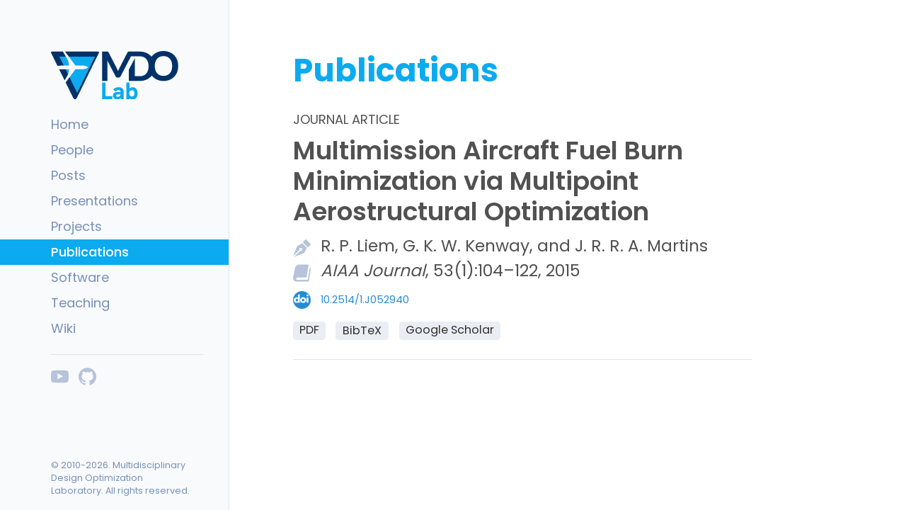

--- FILE ---
content_type: text/html; charset=utf-8
request_url: https://mdolab.engin.umich.edu/bibliography/Liem2015a
body_size: 2870
content:
<!DOCTYPE html>
<html lang="en-us">

  <head>
  <link href="http://gmpg.org/xfn/11" rel="profile">
  <meta http-equiv="X-UA-Compatible" content="IE=edge">
  <meta http-equiv="content-type" content="text/html; charset=utf-8">

  <!-- Enable responsiveness on mobile devices-->
  <meta name="viewport" content="width=device-width, initial-scale=1.0, maximum-scale=1">

  <title>
    
      Multimission Aircraft Fuel Burn Minimization via Multipoint Aerostructural Optimization &middot; MDO Lab
    
  </title>

  <!-- CSS -->
  <link rel="stylesheet" href="/assets/css/bootstrap.min.css">
  <link rel="stylesheet" href="/assets/css/poole.css">
  <link rel="stylesheet" href="/assets/css/syntax.css">
  <link rel="stylesheet" href="/assets/css/hyde.css">
  <link rel="stylesheet" href="/assets/css/main.css">
  <link rel="stylesheet" href="/assets/css/publications.css">
  <link rel="stylesheet" href="/assets/css/wiki.css">
  <link rel="stylesheet" href="/assets/css/people.css">
  <link rel="stylesheet" href="/assets/css/posts.css">
  <link rel="stylesheet" href="https://fonts.googleapis.com/css?family=Poppins:400,500,600,700&display=swap">
  <link rel="stylesheet" href="https://fonts.googleapis.com/css?family=Source+Code+Pro&display=swap">
  <link rel="icon" type="image/x-icon" href="/favicon.ico">

  <!-- RSS -->
  <link rel="alternate" type="application/rss+xml" title="RSS" href="/atom.xml">

  <!-- JS -->
  <script src="/assets/js/jquery-3.4.1.min.js"></script>
  <script src="/assets/js/bootstrap.bundle.min.js"></script>
  <script src="/assets/js/simple-jekyll-search.min.js"></script>
  <script src="/assets/js/main.js"></script>
  <script src="/assets/js/paging.js"></script>

  <!-- For google analytics -->
  
  <!-- Google tag (gtag.js) - Google Analytics -->
<script async src="https://www.googletagmanager.com/gtag/js?id=G-SQHCP8JGNK"></script>
<script>
    window.dataLayer = window.dataLayer || [];
    function gtag(){dataLayer.push(arguments);}
    gtag('js', new Date());

    gtag('config', 'G-SQHCP8JGNK');
</script>

  

</head>


  <body>

  	<!-- NOTE:
    We're using sidebarHighlight in YAML front matter to decide
    which tab on the navbar to highlight. sidebarHighlight variable is declared in layout files
    or directly in the page.

    "For Jekyll Include Cache to work, you cannot rely on the page context to pass variables to your include
    (e.g., assign foo=bar or page.title). Instead, you must explicitly pass all variables to the include
    as arguments, and reference them within the include as include.foo (instead of page.foo or just foo)."
     -->
  	

    <nav class="sidebar navbar-expand-lg navbar-light">
  <a class="navbar-brand" href="/">
    <img src="/assets/images/logo.svg" onerror="this.src='/assets/images/logo.png'" style="height: 3.75rem;">
  </a>
  <button class="navbar-toggler" type="button" data-toggle="collapse" data-target="#navbarContent" aria-controls="navbarContent" aria-expanded="false" aria-label="Toggle navigation">
    <span class="navbar-toggler-icon"></span>
  </button>

  <div class="collapse navbar-collapse" id="navbarContent">
    <ul class="navbar-nav ml-auto">
      <li class="nav-item">
        <a class="nav-link" href="/">Home</a>
      </li>

    
    
      
    
      
    
      
        
      
    
      
        
      
    
      
        
      
    
      
        
      
    
      
        
      
    
      
        
      
    
      
        
          <li class="nav-item">
            <a class="nav-link" href="/people">People</a>
          </li>
        
      
    
      
        
      
    
      
        
          <li class="nav-item">
            <a class="nav-link" href="/post">Posts</a>
          </li>
        
      
    
      
    
      
    
      
    
      
        
          <li class="nav-item">
            <a class="nav-link" href="/presentations">Presentations</a>
          </li>
        
      
    
      
        
          <li class="nav-item">
            <a class="nav-link" href="/projects">Projects</a>
          </li>
        
      
    
      
        
      
    
      
        
          <li class="nav-item active">
            <a class="nav-link" href="/publications">Publications</a>
          </li>
        
      
    
      
    
      
        
          <li class="nav-item">
            <a class="nav-link" href="/software">Software</a>
          </li>
        
      
    
      
        
          <li class="nav-item">
            <a class="nav-link" href="/teaching">Teaching</a>
          </li>
        
      
    
      
        
          <li class="nav-item">
            <a class="nav-link" href="/wiki">Wiki</a>
          </li>
        
      
    
      
        
      
    
      
        
      
    
      
        
      
    
      
        
      
    
      
        
      
    
      
        
      
    
      
        
      
    
      
        
      
    
      
        
      
    
      
        
      
    
      
        
      
    
      
        
      
    
      
        
      
    
      
        
      
    
      
        
      
    
      
        
      
    
      
        
      
    
      
        
      
    
      
        
      
    
      
        
      
    
      
        
      
    
      
        
      
    
      
        
      
    
      
        
      
    
      
        
      
    
      
        
      
    
      
        
      
    
      
        
      
    
      
        
      
    
      
        
      
    
      
        
      
    
      
        
      
    
      
        
      
    
      
        
      
    
      
        
      
    
      
        
      
    
      
        
      
    
      
        
      
    
      
        
      
    
      
        
      
    
      
        
      
    
      
        
      
    
      
        
      
    
      
        
      
    
      
        
      
    
      
        
      
    
      
        
      
    
      
        
      
    
      
        
      
    
      
        
      
    
      
        
      
    
      
        
      
    
      
        
      
    
      
        
      
    
      
        
      
    
      
        
      
    
      
        
      
    
      
        
      
    
      
        
      
    
      
        
      
    
      
        
      
    
      
        
      
    
      
        
      
    
      
        
      
    
      
        
      
    
      
        
      
    
      
        
      
    
      
        
      
    
      
        
      
    
      
        
      
    
      
        
      
    
      
        
      
    
      
        
      
    
      
        
      
    
      
        
      
    
      
        
      
    
      
        
      
    
      
        
      
    
      
        
      
    
      
        
      
    
      
        
      
    
      
        
      
    
      
        
      
    
      
        
      
    
      
        
      
    
      
        
      
    
      
        
      
    
      
        
      
    
      
        
      
    
      
        
      
    
      
        
      
    
      
        
      
    
      
        
      
    
      
        
      
    
      
        
      
    
      
        
      
    
      
        
      
    
      
        
      
    
      
        
      
    
      
        
      
    
      
        
      
    
      
        
      
    
      
        
      
    
      
        
      
    
      
        
      
    
      
        
      
    
      
        
      
    
      
        
      
    
      
        
      
    
      
        
      
    
      
        
      
    
      
        
      
    
      
        
      
    
      
        
      
    
      
        
      
    
      
        
      
    
      
        
      
    
      
        
      
    
      
        
      
    
      
        
      
    
      
        
      
    
      
        
      
    
      
        
      
    
      
        
      
    
      
        
      
    
      
        
      
    
      
        
      
    
      
        
      
    
      
        
      
    
      
        
      
    
      
        
      
    
      
        
      
    
      
        
      
    
      
        
      
    
      
        
      
    
      
        
      
    
      
        
      
    
      
        
      
    
      
        
      
    
      
        
      
    
      
        
      
    
      
        
      
    
      
        
      
    
      
        
      
    
      
        
      
    
      
        
      
    
      
        
      
    
      
        
      
    
      
        
      
    
      
        
      
    
      
        
      
    
      
        
      
    
      
        
      
    
      
        
      
    
      
        
      
    
      
        
      
    
      
        
      
    
      
        
      
    
      
        
      
    
      
        
      
    
      
        
      
    
      
        
      
    
      
        
      
    
      
        
      
    
      
        
      
    
      
        
      
    
      
        
      
    
      
        
      
    
      
        
      
    
      
        
      
    
      
        
      
    
      
        
      
    
      
        
      
    
      
        
      
    
      
        
      
    
      
        
      
    
      
        
      
    
      
        
      
    
      
        
      
    
      
        
      
    
      
        
      
    
      
        
      
    
      
        
      
    
      
        
      
    
      
        
      
    
      
        
      
    
      
        
      
    
      
        
      
    
      
        
      
    
      
        
      
    
      
        
      
    
      
        
      
    
      
        
      
    
      
        
      
    
      
        
      
    
      
        
      
    
      
        
      
    
      
        
      
    
      
        
      
    
      
        
      
    
      
        
      
    
      
        
      
    
      
        
      
    
      
        
      
    
      
        
      
    
      
        
      
    
      
        
      
    
      
        
      
    
      
        
      
    
      
        
      
    
      
        
      
    
      
        
      
    
      
        
      
    
      
        
      
    
      
        
      
    
      
        
      
    
      
        
      
    
      
        
      
    
      
        
      
    
      
        
      
    
      
        
      
    
      
        
      
    
      
        
      
    
      
        
      
    
      
        
      
    
      
        
      
    
      
        
      
    
      
        
      
    
      
        
      
    
      
        
      
    
      
        
      
    
      
        
      
    
      
        
      
    
      
        
      
    
      
        
      
    
      
        
      
    
      
        
      
    
      
        
      
    
      
        
      
    
      
        
      
    
      
        
      
    
      
        
      
    
      
        
      
    
      
        
      
    
      
        
      
    
      
        
      
    
      
        
      
    
      
        
      
    
      
        
      
    
      
        
      
    
      
        
      
    
      
        
      
    
      
        
      
    
      
        
      
    
      
        
      
    
      
        
      
    
      
        
      
    
      
        
      
    
      
        
      
    
      
        
      
    
      
        
      
    
      
        
      
    
      
        
      
    
      
        
      
    
      
        
      
    
      
        
      
    
      
        
      
    
      
        
      
    
      
        
      
    
      
        
      
    
      
        
      
    
      
        
      
    
      
        
      
    
      
        
      
    
      
        
      
    
      
        
      
    
      
        
      
    
      
        
      
    
      
        
      
    
      
        
      
    
      
        
      
    
      
        
      
    
      
        
      
    
      
        
      
    
      
        
      
    
      
        
      
    
      
        
      
    
      
        
      
    
      
        
      
    
      
        
      
    
      
        
      
    
      
        
      
    
      
        
      
    
      
        
      
    
      
        
      
    
      
        
      
    
      
        
      
    
      
        
      
    
      
        
      
    
      
        
      
    
      
        
      
    
      
        
      
    
      
        
      
    
      
        
      
    
      
        
      
    
      
        
      
    
      
        
      
    
      
        
      
    
      
        
      
    
      
        
      
    
      
        
      
    
      
        
      
    
      
        
      
    
      
        
      
    
      
        
      
    
      
        
      
    
      
        
      
    
      
        
      
    
      
        
      
    
      
        
      
    
      
        
      
    
      
        
      
    
      
        
      
    
      
        
      
    
      
        
      
    
      
        
      
    
      
        
      
    
      
        
      
    
      
        
      
    
      
        
      
    
      
        
      
    
      
        
      
    
      
        
      
    
      
        
      
    
      
        
      
    
      
        
      
    
      
        
      
    
      
        
      
    
      
        
      
    
      
        
      
    
      
        
      
    
      
        
      
    
      
        
      
    
      
        
      
    
      
        
      
    
      
        
      
    
      
        
      
    
      
        
      
    
      
        
      
    
      
        
      
    
      
        
      
    
      
        
      
    
      
        
      
    
      
        
      
    
      
        
      
    
      
        
      
    
      
        
      
    
      
        
      
    
      
        
      
    
      
        
      
    
      
        
      
    
      
        
      
    
      
        
      
    
      
        
      
    
      
        
      
    
      
        
      
    
      
        
      
    
      
        
      
    
      
        
      
    
      
        
      
    
      
        
      
    
      
        
      
    
      
        
      
    
      
        
      
    
      
        
      
    
      
        
      
    
      
        
      
    
      
        
      
    
      
        
      
    
      
        
      
    
      
        
      
    
      
        
      
    
      
        
      
    
      
        
      
    
      
        
      
    
      
        
      
    
      
        
      
    
      
        
      
    
      
        
      
    
      
        
      
    
      
        
      
    
      
        
      
    
      
        
      
    
      
        
      
    
      
        
      
    
      
        
      
    
      
        
      
    
      
        
      
    
      
        
      
    
      
        
      
    
      
        
      
    
      
        
      
    
      
        
      
    
      
        
      
    
      
        
      
    
      
        
      
    
      
        
      
    
      
        
      
    
      
        
      
    
      
        
      
    
      
        
      
    
      
        
      
    
      
        
      
    
      
        
      
    
      
        
      
    
      
        
      
    
      
        
      
    
      
        
      
    
      
        
      
    
      
        
      
    
      
        
      
    
      
        
      
    
      
        
      
    
      
        
      
    
      
        
      
    
      
        
      
    
      
        
      
    
      
        
      
    
      
        
      
    
      
        
      
    
      
        
      
    
      
        
      
    
      
        
      
    
      
        
      
    
      
        
      
    
      
        
      
    
      
        
      
    
      
        
      
    
      
        
      
    
      
        
      
    
      
        
      
    
      
        
      
    
      
        
      
    
      
        
      
    
      
        
      
    
      
        
      
    
      
        
      
    
      
        
      
    
      
        
      
    
      
        
      
    
      
        
      
    
      
        
      
    
      
        
      
    
      
        
      
    
      
        
      
    
      
        
      
    
      
        
      
    
      
        
      
    
      
        
      
    
      
        
      
    
      
        
      
    
      
        
      
    
      
        
      
    
      
        
      
    
      
        
      
    
      
        
      
    
      
        
      
    
      
        
      
    
      
        
      
    
      
        
      
    
      
        
      
    
      
        
      
    
      
        
      
    
      
        
      
    
      
        
      
    
      
        
      
    
      
        
      
    
      
    
      
    
      
    

    </ul>

    <div class="sidebar-icon-wrapper">
      <div class="sidebar-icon" style="border-top: 1px solid #dde4ed">
        <a href="https://www.youtube.com/channel/UCcJbhFFw04oK7YCsgqhXNFQ" title="Watch our work on YouTube" target="_blank">
          <img class="svg-icon" src="/assets/images/icon/youtube.svg">
        </a>
        <a href="https://www.github.com/mdolab" title="See our code on GitHub" target="_blank">
          <img class="svg-icon" src="/assets/images/icon/github.svg">
        </a>
      </div>
    </div>

    <div id="rights-reserved">
      <p>&copy; 2010-2026. Multidisciplinary Design Optimization Laboratory.&nbspAll rights reserved.</p>
    </div>

  </div>
</nav>


    <div class="content container">
      

<h1 class="page-title">Publications</h1>
<p class="mt-4 mb-2 text-uppercase">Journal Article</p>
<p class="fweight-600 h2 mt-0">Multimission Aircraft Fuel Burn Minimization via Multipoint Aerostructural Optimization</p>
<div>
  <img class="svg-icon-no-hover mr-2 d-inline" src="/assets/images/icon/pen.svg" alt="authors">
  <p class="d-inline" style="font-size: 1.3rem;">
    
    

    
      
      
      

      <!-- Initials -->
      
        R.
      
        P.
      

      <!-- First name -->Liem,
    
      
      
      

      <!-- Initials -->
      
        G.
      
        K.
      
        W.
      

      <!-- First name -->Kenway,
    
      and 
      
      

      <!-- Initials -->
      
        J.
      
        R.
      
        R.
      
        A.
      

      <!-- First name -->Martins
    
  </p>
</div>
<div class="mb-2">
  <img class="svg-icon-no-hover mr-2 d-inline" src="/assets/images/icon/book.svg" alt="journal">
  <p class="d-inline" style="font-size: 1.3rem;">
        <em>AIAA Journal</em>,
      
    53(1):104–122,
     2015
  </p>
</div>

  <p class="mb-2">
    
  </p>
  <div class="mb-2">
  <img class="svg-icon-no-hover svg-icon-blue mr-2 d-inline" src="/assets/images/icon/doi.svg" alt="doi">
  <p class="d-inline small-text">
    <a href="https://doi.org/10.2514/1.J052940">10.2514/1.J052940</a>
  </p>
</div>

<div class="bib-extra dropdown pb-4 border-btm">
	
		<a class="tag" target="_blank" href="http://www.umich.edu/~mdolaboratory/pdf/Liem2015a.pdf">PDF</a>
	
  
	<button class="tag btn dropdown-toggle" type="button" data-toggle="dropdown" aria-haspopup="true" aria-expanded="false">BibTeX</button>
	<div class="dropdown-menu">
		<pre>@article{Liem2015a,
  author = {Liem, Rhea P. and Kenway, Gaetan K. W. and Martins, Joaquim R. R. A.},
  doi = {10.2514/1.J052940},
  journal = {AIAA Journal},
  month = jan,
  number = {1},
  pages = {104--122},
  title = {Multimission Aircraft Fuel Burn Minimization via Multipoint Aerostructural Optimization},
  volume = {53},
  year = {2015}
}
</pre>
  </div>
  
  <a class="tag" target="_blank" href="https://scholar.google.com/scholar?hl=en&as_sdt=0%2C23&q=Multimission+Aircraft+Fuel+Burn+Minimization+via+Multipoint+Aerostructural+Optimization+Liem%2C+Rhea+P.+and+Kenway%2C+Gaetan+K.+W.+and+Martins%2C+Joaquim+R.+R.+A.">Google Scholar</a>
</div>



<!-- TODO: Files and Links
     May need to set something up remotely.
     Entry looks like:
     Bdsk-File-1 = {[base64]//wAAAAgADQAaACQAUAAAAAAAAAIBAAAAAAAAAAUAAAAAAAAAAAAAAAAAAAHa}}
-->

    </div>

  </body>
</html>


--- FILE ---
content_type: text/css; charset=utf-8
request_url: https://mdolab.engin.umich.edu/assets/css/main.css
body_size: 1205
content:
:root {
  --primary_color: #0caaef;
  font-size: 18px;
}

html, body {
  font-family: "Poppins", Helvetica, Arial, sans-serif;
}

.grey-text {
  color: #9a9a9a;
}

.fweight-600 {
  font-weight: 600 !important;
}

.small-text {
  font-size: .8rem;
}

.page-title {
  color: var(--primary_color);
}

.shadow {
	box-shadow: 0 5px 10px rgba(154,160,185,.05), 0 15px 40px rgba(166,173,201,.2);
}

ol.bibliography {
  list-style-type: none;
  padding: 0px;
  margin: 0px;
}

.bibliography p {
  margin-bottom: 0.2rem;
}

.bibliography li {
  margin-bottom: 1rem;
}

.bib-extra {
  display: flex;
}

.bib-extra .dropdown-toggle:after {
  display: none;
}

.bib-extra a:hover {
  text-decoration: none;
}

.bib-extra .tag:hover  {
  color: #fff;
}

.btn:focus,.btn:active:focus,.btn.active:focus,
.btn.focus,.btn:active.focus,.btn.active.focus {
    outline: none !important;
    box-shadow:none !important;
}

.bib-extra .dropdown-menu {
  max-height: 10rem;
  overflow-y: auto;
  padding: 0rem 0rem;
  font-size: .8rem;
  font-family: Source Code Pro;
  border-color: #dde4ed #dde4ed #dde4ed #dde4ed;
}

.bib-extra pre {
  background-color: #fff;
  -webkit-touch-callout: all; /* iOS Safari */
  -webkit-user-select: all; /* Safari */
  -khtml-user-select: all; /* Konqueror HTML */
  -moz-user-select: all; /* Firefox */
  -ms-user-select: all; /* Internet Explorer/Edge */
  user-select: all; /* Chrome and Opera */
}

p, li {
  font-size: 1rem;
}

input[type='search'] {
  border-radius: 0;
  height: 2rem;
  color: #303030;
  border-top: none;
  border-right: none;
  border-left: none;
  border-bottom: 1px solid #dde4ed;
}

input[type='search']:focus {
  outline: none;
  -webkit-box-shadow: none;
  -moz-box-shadow: none;
  box-shadow: none;
  border-bottom: 1px solid var(--primary_color);
}

#results-container {
  position: absolute;
  background-color: #fff;
  z-index: 1;
  max-height: 200px;
  overflow-y: auto;
  padding: 0rem .5rem;
}

.navbar-light .navbar-brand {
  font-size: 2rem;
  font-weight: 700;
  color: #303030;
  margin-right: 0;
  /*background-color: rgb(0, 0, 0, 0.3);*/
}

.navbar-nav {
  margin: 1rem 0;
}

.navbar-light .navbar-nav .nav-link {
  text-align: left;
  padding: 0.5rem 1rem;
  color: #7690b7;
  font-weight: 400;
  font-size: 1rem;
}

.sidebar-icon-wrapper {
  padding: 0 1rem 0 1rem;
}

.svg-icon, .svg-icon-no-hover {
  filter: invert(91%) sepia(2%) saturate(6120%) hue-rotate(186deg) brightness(87%) contrast(96%);
  width: 25px;
}

.svg-icon-blue {
  filter: invert(46%) sepia(93%) saturate(579%) hue-rotate(168deg) brightness(86%) contrast(90%);
}

.svg-icon-small {
  width: 15px;
}

.svg-icon:hover {
  filter: invert(68%) sepia(76%) saturate(3993%) hue-rotate(165deg) brightness(94%) contrast(100%);
}

.sidebar-icon {
  display: flex;
  width: 100%;
  padding: 1rem 0;
  border-top: 1px solid #dde4ed;
}

.sidebar-icon a {
  display: flex;
  margin-right: .8rem;
}

#rights-reserved p {
  font-size: .7rem;
  padding: 0 2rem 0 4rem;
  color: #7690b7;
}

/* change min-width and flex direction from Bootstrap line 4336 */
@media (min-width: 48em) {
  .navbar-expand-lg {
    -ms-flex-flow: column nowrap;
    flex-flow: column nowrap;
    -ms-flex-pack: start;
    justify-content: flex-start;
  }
  .navbar-expand-lg .navbar-nav {
    -ms-flex-direction: column;
    flex-direction: column;
  }
  .navbar-expand-lg .navbar-nav .dropdown-menu {
    position: absolute;
  }
  .navbar-expand-lg .navbar-nav .nav-link {
    padding: 0.25rem 2rem 0.25rem 4rem;
    text-align: left;
  }
  .navbar-expand-lg > .container,
  .navbar-expand-lg > .container-fluid {
    -ms-flex-wrap: nowrap;
    flex-wrap: nowrap;
  }
  .navbar-expand-lg .navbar-collapse {
    display: -ms-block !important;
    display: block !important;
    -ms-flex-preferred-size: auto;
    flex-basis: auto;
  }
  .navbar-expand-lg .navbar-toggler {
    display: none;
  }
  .navbar-brand {
    margin-top: 4rem;
    padding: 0rem 2rem 0rem 4rem;
  }
  .sidebar-icon-wrapper {
    padding: 0 2rem 0 4rem;
  }
  #rights-reserved {
    position: absolute;
    bottom: 0;
  }
}

.navbar-light .navbar-nav .nav-link:hover {
  background-color: #eaeef4;
  color: #303030;
}

.navbar-light .navbar-nav .active>.nav-link {
  /*color: rgb(0, 0, 0);*/
  font-weight: 500;
  color: #fff;
  background-color: var(--primary_color);
}

.nav-tabs .nav-item.show .nav-link, .nav-tabs .nav-link.active {
  border-color: #dde4ed #dde4ed #fff;
}

.nav-tabs {
  border-color: #dde4ed;
}

.recent-posts {
  margin-top: 1rem;
}

.recent-posts .card-img-top {
  height:150px;
  object-fit: contain;
}

.recent-posts .card {
  box-shadow: 0 5px 10px rgba(154,160,185,.05), 0 15px 40px rgba(166,173,201,.2);
}

.recent-posts .card-body {
  font-weight: 500;
  font-size: 1rem;
}

.recent-posts .card-title {
  margin-bottom: .5rem;
}

.custom-nav-tabs {
  padding: 0 0 1em 0;
  margin: 1rem 0 2rem 0;
  border-bottom: 1px solid #dde4ed;
}

.custom-nav-tabs .nav-link {
  color: #dde4ed;
  padding: 0;
  border: 0px;
  font-size: 2rem;
  font-weight: 700;
  margin-right: 1rem;
}

.custom-nav-tabs .nav-link:hover {
  color: #9dafcc;
  border: 0px;
}

.custom-nav-tabs .nav-link.active  {
  color: #303030;
  border: 0px;
}

/*
header {
  background-color: #C5EAEF;
}

header h1 {
  font-size: 1.5rem;
  font-weight: 252;
  letter-spacing: -0.006em;
  text-transform: uppercase;
  margin-left: 9.5rem;
}

#main-content p {
  color: #4f4d4d;
}

a {
  color: #4670AB !important;
}

a:hover {
  color: #4f4d4d !important;
}

*/

--- FILE ---
content_type: text/css; charset=utf-8
request_url: https://mdolab.engin.umich.edu/assets/css/publications.css
body_size: -110
content:
.select-dropdown {
	border-radius: .25rem;
	border-color: #dde4ed #dde4ed #dde4ed #dde4ed;
	/*border: none;*/
	padding: 0 .5rem;
	/*background-color: #eaeef4;*/
}

/* Bib details*/
.bibliography .details {
	display: none;
}

.details-table tr {
	vertical-align: top;
}

.details-table {
	border: none;
}

#entry-type {
	font-size: 1.2rem;
}

.details-table  td{
	padding-bottom: .5rem;
	padding-top: .5rem;
}

--- FILE ---
content_type: text/css; charset=utf-8
request_url: https://mdolab.engin.umich.edu/assets/css/wiki.css
body_size: -94
content:
.entry {
	margin-bottom: 1rem;
}

.entry a {
	font-size: 1rem;
	font-weight: 500;
}

#entry-search {
	display: flex;
	margin-bottom: 1.5rem;
	justify-content: space-between;
}

#entry-search h2 {
	margin: 0;
}

.card-header h5 {
	margin: 0;
}

.tag-card {
	font-size: 0;
}

.tag-card a {
	display: inline-block;
}

.tag-card a:hover, .tag-card a:focus, .tag-card a:active {
	text-decoration: none;
}

.tag {
	display:inline-block;
	border-radius: .25rem;
	background-color: #eaeef4;
	/*background-color: #f9fafc;*/
	padding: 0 .5rem;
	margin-top: .5rem;
	margin-right: .8rem;
	/*box-shadow: 0 5px 10px rgba(154,160,185,.05), 0 15px 40px rgba(166,173,201,.2);*/
	font-size: .9rem;
	font-weight: 400;
	color: #303030;
}

.tag:hover {
	background-color: var(--primary_color);
	color: #fff;
}

.tag-inverse {
	display:inline-block;
	border-radius: .25rem;
	background-color: var(--primary_color);
	/*background-color: #f9fafc;*/
	padding: 0 .5rem;
	margin-top: 1rem;
	margin-right: 1rem;
	/*box-shadow: 0 5px 10px rgba(154,160,185,.05), 0 15px 40px rgba(166,173,201,.2);*/
	font-size: 1rem;
	font-weight: 400;
	color: #fff;
}

.tag-inverse:hover {
	background-color: #ff8888;
	color: #fff;
}

--- FILE ---
content_type: text/css; charset=utf-8
request_url: https://mdolab.engin.umich.edu/assets/css/people.css
body_size: -91
content:
img {
	margin-bottom: 0;
	border-radius: 0;
}

.card {
	border-color: #dde4ed #dde4ed #dde4ed #dde4ed;
}

.card-body h5 {
	margin-top: 0;
}

.card-img-top {
	width: inherit;
	object-fit: cover;
}

.card-title {
	font-size: 1.5rem;
}

.card-header {
	background-color: #f9fafc;
	border-color: #dde4ed #dde4ed #dde4ed #dde4ed;
}

.border-top {
  	border-top: 1px solid #dde4ed;
}

.icon-bar {
	margin-top: .5rem;
	width: 100%;
  	padding-top: 1rem;
}

.icon-bar a {
  margin-right: 1rem;
  display: inline-block;
}

.border-btm {
	border-bottom: 1px solid #dde4ed;
}

@media (min-width: 576px) {
	.people-tab-content .card {
		margin-bottom: 0;
	}
}

.people-brief h3 {
	margin-top: 0;
}

.people-brief a h3 {
	color: #268bd2;
}

.people-brief a h3:active, .people-brief a h3:hover {
	color: #0056b3;
}

.people-tab-content h3 {
	margin: 0 0 1.5rem 0;
}

#alum h4 {
	color: #268bd2;
	margin: 0 0 .2rem 0;
}

#alum p {
	margin: 0 0 .1rem 0;
	font-size: .9rem;
}

@media (min-width: 576px) {
	.card-img-top {
		height: 200px;
	}

	.card-title {
		font-size: 1rem;
	}
}

--- FILE ---
content_type: text/css; charset=utf-8
request_url: https://mdolab.engin.umich.edu/assets/css/posts.css
body_size: -192
content:
.post {
	margin: 1.5rem 0 3rem 0;
/*	border: 1px solid #dde4ed;
	box-shadow: 0 5px 10px rgba(154,160,185,.05), 0 15px 40px rgba(166,173,201,.2);
	margin-top: 1rem;
	padding: 1rem 1rem;
	border-radius: .25rem;*/
}

.post img {
	margin-bottom: .5rem;
}

.post h2 {
	margin-top: 0;
	font-size: 1.75rem;
	font-weight: 500;
}

.post-date {
	font-size: 1rem;
	margin: 0 0 .2rem 0;
}

.custom-btn {
	padding: .25rem .5rem;
	font-size: 1rem;
	border: 1pt solid var(--primary_color);
	display: inline-block;
	border-radius: .25rem;
	color: var(--primary_color);
	font-weight: 500;
}

.custom-btn:hover {
	background-color: var(--primary_color);
	color: #fff;
}

--- FILE ---
content_type: image/svg+xml
request_url: https://mdolab.engin.umich.edu/assets/images/icon/youtube.svg
body_size: 190
content:
<?xml version="1.0" encoding="iso-8859-1"?>
<!-- Generator: Adobe Illustrator 16.0.0, SVG Export Plug-In . SVG Version: 6.00 Build 0)  -->
<!DOCTYPE svg PUBLIC "-//W3C//DTD SVG 1.1//EN" "http://www.w3.org/Graphics/SVG/1.1/DTD/svg11.dtd">
<svg version="1.1" id="Capa_1" xmlns="http://www.w3.org/2000/svg" xmlns:xlink="http://www.w3.org/1999/xlink" x="0px" y="0px"
	 width="96.875px" height="96.875px" viewBox="0 0 96.875 96.875" style="enable-background:new 0 0 96.875 96.875;"
	 xml:space="preserve">
<g>
	<path d="M95.201,25.538c-1.186-5.152-5.4-8.953-10.473-9.52c-12.013-1.341-24.172-1.348-36.275-1.341
		c-12.105-0.007-24.266,0-36.279,1.341c-5.07,0.567-9.281,4.368-10.467,9.52C0.019,32.875,0,40.884,0,48.438
		C0,55.992,0,64,1.688,71.336c1.184,5.151,5.396,8.952,10.469,9.52c12.012,1.342,24.172,1.349,36.277,1.342
		c12.107,0.007,24.264,0,36.275-1.342c5.07-0.567,9.285-4.368,10.471-9.52c1.689-7.337,1.695-15.345,1.695-22.898
		C96.875,40.884,96.889,32.875,95.201,25.538z M35.936,63.474c0-10.716,0-21.32,0-32.037c10.267,5.357,20.466,10.678,30.798,16.068
		C56.434,52.847,46.23,58.136,35.936,63.474z"/>
</g>
<g>
</g>
<g>
</g>
<g>
</g>
<g>
</g>
<g>
</g>
<g>
</g>
<g>
</g>
<g>
</g>
<g>
</g>
<g>
</g>
<g>
</g>
<g>
</g>
<g>
</g>
<g>
</g>
<g>
</g>
</svg>


--- FILE ---
content_type: image/svg+xml
request_url: https://mdolab.engin.umich.edu/assets/images/icon/book.svg
body_size: 221
content:
<?xml version="1.0" encoding="iso-8859-1"?>
<!-- Generator: Adobe Illustrator 16.0.0, SVG Export Plug-In . SVG Version: 6.00 Build 0)  -->
<!DOCTYPE svg PUBLIC "-//W3C//DTD SVG 1.1//EN" "http://www.w3.org/Graphics/SVG/1.1/DTD/svg11.dtd">
<svg version="1.1" id="Capa_1" xmlns="http://www.w3.org/2000/svg" xmlns:xlink="http://www.w3.org/1999/xlink" x="0px" y="0px"
	 width="96.916px" height="96.916px" viewBox="0 0 96.916 96.916" style="enable-background:new 0 0 96.916 96.916;"
	 xml:space="preserve">
<g>
	<path d="M96.884,26.89l-1.268-6.931c-0.174-0.951-1.002-1.641-1.967-1.641c-0.004,0-0.006,0-0.01,0
		c-0.97,0.004-1.795,0.703-1.961,1.658L80.271,85.696l-58.135,0.002c-1.393,0-2.682-0.576-3.633-1.621
		c-1.09-1.201-1.697-2.992-1.551-4.527c0.426-3.699,3.1-6.385,6.354-6.385h48.516c0.975,0,1.809-0.703,1.971-1.666L85.151,4.351
		c0.098-0.581-0.064-1.175-0.445-1.625c-0.379-0.45-0.938-0.709-1.526-0.709H34.702c-11.059,0-21.855,8.994-24.068,20.042
		L0.276,72.776c-0.932,5.938,0.514,11.52,4.072,15.721c3.494,4.125,8.617,6.397,14.426,6.397l0.926-0.003
		c0.018,0,0.035,0.001,0.055,0.001c3.094,0.003,62.265,0.007,62.882,0.007c2.239,0,4.147-1.604,4.543-3.857l9.713-63.492
		C96.928,27.332,96.923,27.107,96.884,26.89z"/>
</g>
<g>
</g>
<g>
</g>
<g>
</g>
<g>
</g>
<g>
</g>
<g>
</g>
<g>
</g>
<g>
</g>
<g>
</g>
<g>
</g>
<g>
</g>
<g>
</g>
<g>
</g>
<g>
</g>
<g>
</g>
</svg>


--- FILE ---
content_type: image/svg+xml
request_url: https://mdolab.engin.umich.edu/assets/images/logo.svg
body_size: 2341
content:
<svg id="Layer_1" data-name="Layer 1" xmlns="http://www.w3.org/2000/svg" width="1241.6377" height="465.31594" viewBox="0 0 1241.6377 465.31594"><defs><style>.cls-1{fill:#003268;}.cls-2{fill:#0caaef;}</style></defs><path class="cls-1" d="M1235.42989,91.23624A132.91568,132.91568,0,0,0,1160.5766,15.314Q1133.97151,4.34562,1101.54739,4.342q-32.42878,0-59.02921,10.972A136.71432,136.71432,0,0,0,996.88809,45.5066a130.03187,130.03187,0,0,0-11.79341,13.75448,127.12264,127.12264,0,0,0-8.81333-9.67534,133.37617,133.37617,0,0,0-45.53276-29.223q-26.60538-10.48491-59.0294-10.486H769.49172q-3.88611,0-6.69824.1944a17.00638,17.00638,0,0,0-5.04874,1.0689,12.81275,12.81275,0,0,0-4.17417,2.71623A19.95742,19.95742,0,0,0,749.88,19.002L671.628,168.71085q-3.69063,6.798-6.89287,14.17434-3.2031,7.3809-6.11518,15.146-2.91189-7.57311-6.11766-14.75739-3.20347-7.18171-6.89268-13.98218L566.77651,19.002a21.66674,21.66674,0,0,0-3.59316-5.14582A11.902,11.902,0,0,0,559.10644,11.14a17.26767,17.26767,0,0,0-5.14582-1.0689c-1.94125-.12815-4.14562-.1944-6.60134-.1944H503.0874v281.7447h51.45622V118.61284q0-5.43264-.38879-11.747-.39114-6.3075-.97165-13.10537l80.97076,153.39463a21.69988,21.69988,0,0,0,20.38684,12.62169h8.156q13.78422,0,20.38913-12.62169l101.279-191.6484h87.35432q19.80738,0,35.43793,6.60363A72.92458,72.92458,0,0,1,933.66144,80.9446,83.92528,83.92528,0,0,1,950.36,110.84545q5.82378,17.674,5.824,39.80637,0,22.33157-5.824,40.00076a84.89312,84.89312,0,0,1-16.69859,29.99817,71.391,71.391,0,0,1-26.50432,18.83406q-15.63292,6.51-35.43793,6.5065h-49.707V72.7679L763.37183,183.876V291.62139H871.71919q32.42544,0,59.0294-10.48609a134.11248,134.11248,0,0,0,45.53276-29.12588A125.014,125.014,0,0,0,987.023,239.9069a129.46241,129.46241,0,0,0,9.86509,11.23023,136.67593,136.67593,0,0,0,45.63009,30.19256q26.60139,10.97179,59.02921,10.972,32.42544,0,59.02921-10.972a135.63821,135.63821,0,0,0,45.53295-30.19256,134.21922,134.21922,0,0,0,29.32034-45.63256q10.38517-26.40248,10.389-57.27993A153.84781,153.84781,0,0,0,1235.42989,91.23624Zm-55.04721,96.8919a83.236,83.236,0,0,1-16.79566,29.80372,72.80941,72.80941,0,0,1-26.60164,18.7394q-15.633,6.50642-35.438,6.504-19.80339,0-35.53265-6.504a72.5561,72.5561,0,0,1-26.69871-18.7394,83.12666,83.12666,0,0,1-16.79591-29.80372q-5.8274-17.571-5.82613-39.9035,0-22.136,5.82613-39.70924A84.1853,84.1853,0,0,1,1039.316,78.61449a72.07309,72.07309,0,0,1,26.69871-18.83424q15.72541-6.50632,35.53265-6.50626t35.438,6.50626A72.32249,72.32249,0,0,1,1163.587,78.61449a84.2971,84.2971,0,0,1,16.79566,29.90091q5.82369,17.57823,5.82372,39.70924Q1186.2064,170.5562,1180.38268,188.12814Z" transform="translate(-4.18115 -4.34203)"/><path class="cls-2" d="M503.0874,307.16147h32.36183V437.29689H602.468v29.8366H503.0874Z" transform="translate(-4.18115 -4.34203)"/><path class="cls-2" d="M713.78,395.5252v71.60829H685.32106l-2.29512-13.08265C674.993,465.5272,662.36834,469.658,650.89272,469.658c-24.55751,0-42.22966-15.8365-42.22966-38.09889,0-13.312,5.96642-22.952,16.29447-28.23031,7.34559-3.6728,16.52609-5.27908,28.0017-5.27908h29.8366V395.5252c0-10.3288-7.57421-16.98406-20.42749-16.98406-10.09795,0-19.73716,4.36014-28.91766,14.68894l-22.4925-18.82046c13.77074-15.60713,32.59045-22.95123,52.78783-22.95123C694.73017,351.45839,713.78,368.44245,713.78,395.5252Zm-30.98416,25.47572H657.31937c-6.42665,0-10.78678.9182-13.54063,2.984a9.1381,9.1381,0,0,0-4.13152,8.03293c0,6.88537,5.73781,11.93434,16.296,11.93434C670.40276,443.95215,682.56572,434.08357,682.79583,421.00092Z" transform="translate(-4.18115 -4.34203)"/><path class="cls-2" d="M848.96064,410.4435c0,33.96812-16.98481,59.21447-47.05151,59.21447-10.78678,0-22.95123-3.44268-30.98417-12.16445v9.64H739.71069v-159.972H770.925v56.9201c7.11548-7.57421,19.04982-12.62318,31.44289-12.62318C828.53315,351.45839,848.96064,373.0327,848.96064,410.4435Zm-30.98565.22936c0-19.27918-7.3441-30.75479-24.32741-30.75479-18.8212,0-25.70657,14.45957-25.70657,30.75479,0,16.7547,7.34409,29.8366,26.16529,29.8366C810.63089,440.50946,817.975,430.18141,817.975,410.67286Z" transform="translate(-4.18115 -4.34203)"/><path class="cls-2" d="M299.647,144.28462c39.13477,0,64.70508,12.3169,64.70508,17.61817s-25.57031,17.61865-64.70508,17.61865H242.89355l-56.95251,75.432,74.00574,148.54846L431.80859,58.53023H178.14764l64.74591,85.75439Z" transform="translate(-4.18115 -4.34203)"/><path class="cls-2" d="M172.73145,99.38082c-.42945-1.61011-10.35419-18.88569-23.1861-40.85059H88.08447l42.59021,85.48944c24.05664.08716,50.00843.26495,50.00843.26495S173.97852,104.05806,172.73145,99.38082Z" transform="translate(-4.18115 -4.34203)"/><path class="cls-2" d="M180.68311,179.52144s-14.70051.10077-32.22821.18774L171.75629,226.481a16.1884,16.1884,0,0,0,.97516-2.05579C173.97852,219.74751,180.68311,179.52144,180.68311,179.52144Z" transform="translate(-4.18115 -4.34203)"/><path class="cls-1" d="M130.67468,144.01967,88.08447,58.53023h61.46088c-8.87256-15.18762-19.13275-32.61328-28.608-48.65772H15.09766q-10.91236,0-10.91651,6.23829.31568,2.491,3.43067,10.293l60.80566,121.716c10.66779-1.95911,25.83258-4.14716,40.38818-4.14716C115.26117,143.97261,122.86841,143.99141,130.67468,144.01967Z" transform="translate(-4.18115 -4.34203)"/><path class="cls-1" d="M148.4549,179.70918c-13.31983.06611-28.27161.12427-39.64924.12427a201.87257,201.87257,0,0,1-25.44574-1.803l53.984,108.06092C153.226,259.07051,167.90521,233.855,171.75629,226.481Z" transform="translate(-4.18115 -4.34203)"/><path class="cls-1" d="M457.07324,9.87251h-315.663l36.73736,48.65772h253.661L259.94678,403.50191,185.941,254.95345,147.33362,306.088l40.8739,81.81824q5.614,11.84911,15.28369,30.25537,18.71412,37.73877,22.769,43.35547,4.05909,5.614,13.10059,5.61425,9.98584,0,17.77881-14.03613l110.104-221.45508q30.57129-62.07421,60.19824-121.17675,29.636-59.10937,38.05274-75.48243,8.42212-16.37475,8.42187-18.87011Q473.9165,9.87056,457.07324,9.87251Z" transform="translate(-4.18115 -4.34203)"/><path d="M2817.6792,5707.8857" transform="translate(-4.18115 -4.34203)"/></svg>

--- FILE ---
content_type: image/svg+xml
request_url: https://mdolab.engin.umich.edu/assets/images/icon/doi.svg
body_size: 10429
content:
<svg xmlns="http://www.w3.org/2000/svg" xmlns:xlink="http://www.w3.org/1999/xlink" width="300" height="300" viewBox="0 0 300 300">
  <image width="300" height="300" xlink:href="[data-uri]"/>
</svg>


--- FILE ---
content_type: application/javascript; charset=utf-8
request_url: https://mdolab.engin.umich.edu/assets/js/main.js
body_size: -339
content:
var tables = document.getElementsByTagName('table');

for (var i = 0; i < tables.length; i++) {
  console.log("DEBUG", tables[i]);
  tables[i].className = "table table-striped";
};

$(document).on('click', '.dropdown-menu', function (e) {
  e.stopPropagation();
});


--- FILE ---
content_type: application/javascript; charset=utf-8
request_url: https://mdolab.engin.umich.edu/assets/js/paging.js
body_size: -295
content:
function showPage(num) {
	$('.pages').addClass('d-none');
	$(`#page-${num}`).removeClass('d-none');
	$('.page-item').removeClass('active');
	$(`#page-item-${num}`).addClass('active');
}

--- FILE ---
content_type: application/javascript; charset=utf-8
request_url: https://mdolab.engin.umich.edu/assets/js/simple-jekyll-search.min.js
body_size: 2411
content:
/*!
  * Simple-Jekyll-Search v1.7.2 (https://github.com/christian-fei/Simple-Jekyll-Search)
  * Copyright 2015-2018, Christian Fei
  * Licensed under the MIT License.
  */

(function(){
/* globals ActiveXObject:false */

'use strict'

var _$JSONLoader_2 = {
  load: load
}

function load (location, callback) {
  var xhr = getXHR()
  xhr.open('GET', location, true)
  xhr.onreadystatechange = createStateChangeListener(xhr, callback)
  xhr.send()
}

function createStateChangeListener (xhr, callback) {
  return function () {
    if (xhr.readyState === 4 && xhr.status === 200) {
      try {
        callback(null, JSON.parse(xhr.responseText))
      } catch (err) {
        callback(err, null)
      }
    }
  }
}

function getXHR () {
  return window.XMLHttpRequest ? new window.XMLHttpRequest() : new ActiveXObject('Microsoft.XMLHTTP')
}

'use strict'

var _$OptionsValidator_3 = function OptionsValidator (params) {
  if (!validateParams(params)) {
    throw new Error('-- OptionsValidator: required options missing')
  }

  if (!(this instanceof OptionsValidator)) {
    return new OptionsValidator(params)
  }

  var requiredOptions = params.required

  this.getRequiredOptions = function () {
    return requiredOptions
  }

  this.validate = function (parameters) {
    var errors = []
    requiredOptions.forEach(function (requiredOptionName) {
      if (typeof parameters[requiredOptionName] === 'undefined') {
        errors.push(requiredOptionName)
      }
    })
    return errors
  }

  function validateParams (params) {
    if (!params) {
      return false
    }
    return typeof params.required !== 'undefined' && params.required instanceof Array
  }
}

'use strict';

function fuzzysearch (needle, haystack) {
  var tlen = haystack.length;
  var qlen = needle.length;
  if (qlen > tlen) {
    return false;
  }
  if (qlen === tlen) {
    return needle === haystack;
  }
  outer: for (var i = 0, j = 0; i < qlen; i++) {
    var nch = needle.charCodeAt(i);
    while (j < tlen) {
      if (haystack.charCodeAt(j++) === nch) {
        continue outer;
      }
    }
    return false;
  }
  return true;
}

var _$fuzzysearch_1 = fuzzysearch;

'use strict'

/* removed: var _$fuzzysearch_1 = require('fuzzysearch') */;

var _$FuzzySearchStrategy_5 = new FuzzySearchStrategy()

function FuzzySearchStrategy () {
  this.matches = function (string, crit) {
    return _$fuzzysearch_1(crit.toLowerCase(), string.toLowerCase())
  }
}

'use strict'

var _$LiteralSearchStrategy_6 = new LiteralSearchStrategy()

function LiteralSearchStrategy () {
  this.matches = function (str, crit) {
    if (!str) return false

    str = str.trim().toLowerCase()
    crit = crit.trim().toLowerCase()

    return crit.split(' ').filter(function (word) {
      return str.indexOf(word) >= 0
    }).length === crit.split(' ').length
  }
}

'use strict'

var _$Repository_4 = {
  put: put,
  clear: clear,
  search: search,
  setOptions: setOptions
}

/* removed: var _$FuzzySearchStrategy_5 = require('./SearchStrategies/FuzzySearchStrategy') */;
/* removed: var _$LiteralSearchStrategy_6 = require('./SearchStrategies/LiteralSearchStrategy') */;

function NoSort () {
  return 0
}

var data = []
var opt = {}

opt.fuzzy = false
opt.limit = 10
opt.searchStrategy = opt.fuzzy ? _$FuzzySearchStrategy_5 : _$LiteralSearchStrategy_6
opt.sort = NoSort

function put (data) {
  if (isObject(data)) {
    return addObject(data)
  }
  if (isArray(data)) {
    return addArray(data)
  }
  return undefined
}
function clear () {
  data.length = 0
  return data
}

function isObject (obj) {
  return Boolean(obj) && Object.prototype.toString.call(obj) === '[object Object]'
}

function isArray (obj) {
  return Boolean(obj) && Object.prototype.toString.call(obj) === '[object Array]'
}

function addObject (_data) {
  data.push(_data)
  return data
}

function addArray (_data) {
  var added = []
  clear()
  for (var i = 0, len = _data.length; i < len; i++) {
    if (isObject(_data[i])) {
      added.push(addObject(_data[i]))
    }
  }
  return added
}

function search (crit) {
  if (!crit) {
    return []
  }
  return findMatches(data, crit, opt.searchStrategy, opt).sort(opt.sort)
}

function setOptions (_opt) {
  opt = _opt || {}

  opt.fuzzy = _opt.fuzzy || false
  opt.limit = _opt.limit || 10
  opt.searchStrategy = _opt.fuzzy ? _$FuzzySearchStrategy_5 : _$LiteralSearchStrategy_6
  opt.sort = _opt.sort || NoSort
}

function findMatches (data, crit, strategy, opt) {
  var matches = []
  for (var i = 0; i < data.length && matches.length < opt.limit; i++) {
    var match = findMatchesInObject(data[i], crit, strategy, opt)
    if (match) {
      matches.push(match)
    }
  }
  return matches
}

function findMatchesInObject (obj, crit, strategy, opt) {
  for (var key in obj) {
    if (!isExcluded(obj[key], opt.exclude) && strategy.matches(obj[key], crit)) {
      return obj
    }
  }
}

function isExcluded (term, excludedTerms) {
  var excluded = false
  excludedTerms = excludedTerms || []
  for (var i = 0, len = excludedTerms.length; i < len; i++) {
    var excludedTerm = excludedTerms[i]
    if (!excluded && new RegExp(term).test(excludedTerm)) {
      excluded = true
    }
  }
  return excluded
}

'use strict'

var _$Templater_7 = {
  compile: compile,
  setOptions: __setOptions_7
}

var options = {}
options.pattern = /\{(.*?)\}/g
options.template = ''
options.middleware = function () {}

function __setOptions_7 (_options) {
  options.pattern = _options.pattern || options.pattern
  options.template = _options.template || options.template
  if (typeof _options.middleware === 'function') {
    options.middleware = _options.middleware
  }
}

function compile (data) {
  return options.template.replace(options.pattern, function (match, prop) {
    var value = options.middleware(prop, data[prop], options.template)
    if (typeof value !== 'undefined') {
      return value
    }
    return data[prop] || match
  })
}

'use strict'

var _$utils_9 = {
  merge: merge,
  isJSON: isJSON
}

function merge (defaultParams, mergeParams) {
  var mergedOptions = {}
  for (var option in defaultParams) {
    mergedOptions[option] = defaultParams[option]
    if (typeof mergeParams[option] !== 'undefined') {
      mergedOptions[option] = mergeParams[option]
    }
  }
  return mergedOptions
}

function isJSON (json) {
  try {
    if (json instanceof Object && JSON.parse(JSON.stringify(json))) {
      return true
    }
    return false
  } catch (err) {
    return false
  }
}

var _$src_8 = {};
(function (window) {
  'use strict'

  var options = {
    searchInput: null,
    resultsContainer: null,
    json: [],
    success: Function.prototype,
    searchResultTemplate: '<li><a href="{url}" title="{desc}">{title}</a></li>',
    templateMiddleware: Function.prototype,
    sortMiddleware: function () {
      return 0
    },
    noResultsText: '<span style="margin: 1rem 0; display: block;">No results found<span>',
    limit: 10,
    fuzzy: false,
    exclude: []
  }

  var requiredOptions = ['searchInput', 'resultsContainer', 'json']

  /* removed: var _$Templater_7 = require('./Templater') */;
  /* removed: var _$Repository_4 = require('./Repository') */;
  /* removed: var _$JSONLoader_2 = require('./JSONLoader') */;
  var optionsValidator = _$OptionsValidator_3({
    required: requiredOptions
  })
  /* removed: var _$utils_9 = require('./utils') */;

  window.SimpleJekyllSearch = function (_options) {
    var errors = optionsValidator.validate(_options)
    if (errors.length > 0) {
      throwError('You must specify the following required options: ' + requiredOptions)
    }

    options = _$utils_9.merge(options, _options)

    _$Templater_7.setOptions({
      template: options.searchResultTemplate,
      middleware: options.templateMiddleware
    })

    _$Repository_4.setOptions({
      fuzzy: options.fuzzy,
      limit: options.limit,
      sort: options.sortMiddleware
    })

    if (_$utils_9.isJSON(options.json)) {
      initWithJSON(options.json)
    } else {
      initWithURL(options.json)
    }

    return {
      search: search
    }
  }

  function initWithJSON (json) {
    options.success(json)
    _$Repository_4.put(json)
    registerInput()
  }

  function initWithURL (url) {
    _$JSONLoader_2.load(url, function (err, json) {
      if (err) {
        throwError('failed to get JSON (' + url + ')')
      }
      initWithJSON(json)
    })
  }

  function emptyResultsContainer () {
    options.resultsContainer.innerHTML = ''
  }

  function appendToResultsContainer (text) {
    options.resultsContainer.innerHTML += text
  }

  function registerInput () {
    options.searchInput.addEventListener('keyup', function (e) {
      if (isWhitelistedKey(e.which)) {
        emptyResultsContainer()
        search(e.target.value)
      }
    })
  }

  function search (query) {
    if (isValidQuery(query)) {
      emptyResultsContainer()
      render(_$Repository_4.search(query), query)
    }
  }

  function render (results, query) {
    var len = results.length
    if (len === 0) {
      return appendToResultsContainer(options.noResultsText)
    }
    for (var i = 0; i < len; i++) {
      results[i].query = query
      appendToResultsContainer(_$Templater_7.compile(results[i]))
    }
  }

  function isValidQuery (query) {
    return query && query.length > 0
  }

  function isWhitelistedKey (key) {
    return [13, 16, 20, 37, 38, 39, 40, 91].indexOf(key) === -1
  }

  function throwError (message) {
    throw new Error('SimpleJekyllSearch --- ' + message)
  }
})(window)

}());